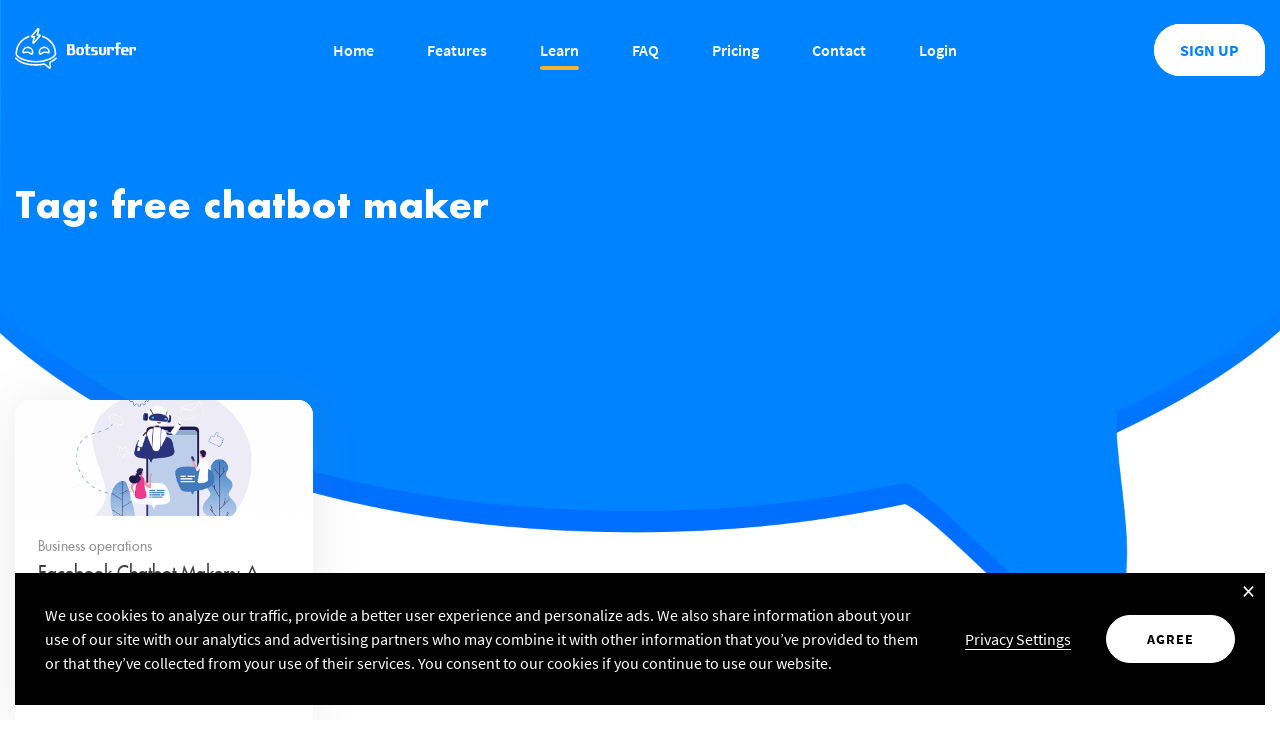

--- FILE ---
content_type: text/html; charset=UTF-8
request_url: https://botsurfer.com/learn/tag/free-chatbot-maker
body_size: 1957
content:
<!doctype html>
<html lang="en">
<head>
    <script>var dataLayer = dataLayer = window.dataLayer || [];</script>
    <meta http-equiv="X-UA-Compatible" content="IE=edge">
    <meta charset="utf-8"/>
    <meta name="csrf-token" content="8ETTdhV4QHuv5eUwGFcNZtO0sPyV8Ltkh9DJTLwr">
    <meta name="viewport" content="width=device-width, initial-scale=1, maximum-scale=1, user-scalable=no">
    <meta name="author" content="Botsurfer.com">
    <title>free chatbot maker - Tag | Botsurfer.com</title>
    <meta name="description" content="Create your own chatbot. With 80% open rates and 25% CTR, Facebook Messenger is the future of digital marketing automation.">
    <meta property="og:title" content="free chatbot maker - Tag | Botsurfer.com" />
    <meta property="og:url" content="https://botsurfer.com/learn/tag/free-chatbot-maker" />
    <meta property="og:image" content="https://botsurfer.com/images/botsurfer_og_image.png" />
    <meta property="og:image:alt" content="Botsurfer.com" />
    <meta property="og:image:width" content="1200" />
    <meta property="og:image:height" content="630" />
    <meta property="og:description" content="Create your own chatbot. With 80% open rates and 25% CTR, Facebook Messenger is the future of digital marketing automation." />
    <meta property="og:type" content="website">
    <meta property="fb:app_id" content="556633281486456"/>

    <link rel="stylesheet" type="text/css" href="https://botsurfer.com/css/web2/vendor.css?v=5">
    <link rel="stylesheet" type="text/css" href="https://botsurfer.com/css/web2/app.css?v=5">

    <link rel="apple-touch-icon" sizes="180x180" href="/apple-touch-icon.png">
    <link rel="icon" type="image/png" sizes="32x32" href="/favicon-32x32.png">
    <link rel="icon" type="image/png" sizes="16x16" href="/favicon-16x16.png">
    <link rel="manifest" href="/site.webmanifest">
    <meta name="msapplication-TileColor" content="#da532c">
    <meta name="theme-color" content="#ffffff">
    </head>
<body>

        <header class="nav ">

        <div class="container container--lg">
            <div class="nav__wrapper">
                <a href="https://botsurfer.com">
                    <img src="https://botsurfer.com/images/web2/botsurfer-logo-white.svg" alt="Botsurfer" class="nav__img">
                </a>
                <div class="m-menu">
                    <a href="https://botsurfer.com" class="m-menu__link ">Home</a>
                    <a href="https://botsurfer.com/features" class="m-menu__link ">Features</a>
                    <a href="https://botsurfer.com/learn" class="m-menu__link m-menu__link--active">Learn</a>
                    <a href="https://botsurfer.com/faq " class="m-menu__link ">FAQ</a>
                    <a href="https://botsurfer.com/pricing" class="m-menu__link ">Pricing</a>
                    <a href="https://botsurfer.com/contact" class="m-menu__link ">Contact</a>

                                            <a href="https://botsurfer.com/login" class="m-menu__link" data-event="button-login_header">Login</a>
                                    </div>
                <div class="s-menu">
                                            <a href="https://botsurfer.com/register" class="s-menu__btn" data-event="button-sign_up-header">Sign up</a>
                                    </div>
                <div class="nav__burger burger">
                    <div class="burger__line"></div>
                    <div class="burger__line"></div>
                    <div class="burger__line"></div>
                    <div class="burger__line"></div>
                </div>
            </div>
        </div>
    </header>

    
    <main class="page ">
        <div class="page__bubble">
            <div class="container container--lg">
                <h1 class="page__title">Tag: free chatbot maker</h1>
                            </div>
        </div>
        <div class="page__boxes">
            <div class="container container--lg">
                <div class="blog">
                    <div class="blog__boxes">
                                                    <div class="blog__box blog__box--sm b-box">
                                <a href="https://botsurfer.com/learn/best-facebook-chatbot-makers" class="b-box__top" style="background-image: url(https://botsurfer.com/images/blog/best-facebook-chatbot-makers-0Y.png)"></a>
                                <div class="b-box__bottom b-box__bottom--sm">
                                    <div class="b-box__cat">Business operations</div>
                                    <h2 class="b-box__title b-box__title--sm">Facebook Chatbot Makers: A Comprehensive Guide</h2>
                                    <a href="https://botsurfer.com/learn/best-facebook-chatbot-makers" class="btn btn--outline">Read more</a>
                                </div>
                            </div>
                                            </div>
                </div>
            </div>
        </div>
    </main>

			<footer class="footer">
			<div class="container container--lg">
				<div class="footer__top">
					<h2 class="footer__title">Start building your chatbot now!</h2>
					<div class="footer__desc">No coding or previous experience needed.</div>

					
						
						<a href="https://botsurfer.com/register" class="footer__btn btn btn--lg btn--fancy" data-event="button-get_started_free-learn">
							Get started free
							<span class="btn-dots">
								<span class="btn-dots__dot btn-dots__dot--1"></span>
								<span class="btn-dots__dot btn-dots__dot--2"></span>
								<span class="btn-dots__dot btn-dots__dot--3"></span>
							</span>
						</a>
									</div>
				<div class="footer__middle">
					<div class="footer__logos">
						<img src="https://botsurfer.com/images/web2/botsurfer-logo-white.svg" alt="Botsurfer" class="footer__img">
					</div>
					<div class="footer__nav">
						<div class="footer__menu">
							<div class="footer__label">Main</div>
							<ul class="f-menu">
								<li class="f-menu__item">
									<a href="https://botsurfer.com" class="f-menu__link">Home</a>
								</li>
								<li class="f-menu__item">
									<a href="https://botsurfer.com/features" class="f-menu__link">Features</a>
								</li>
								<li class="f-menu__item">
									<a href="https://botsurfer.com/pricing" class="f-menu__link">Pricing</a>
								</li>
								<li class="f-menu__item">
									<a href="https://botsurfer.com/contact" class="f-menu__link">Contact</a>
								</li>
							</ul>
						</div>
						<div class="footer__menu">
							<div class="footer__label">Resources</div>
							<ul class="f-menu">
								<li class="f-menu__item">
									<a href="https://botsurfer.com/learn" class="f-menu__link">Learn</a>
								</li>
								<li class="f-menu__item">
									<a href="https://botsurfer.com/faq" class="f-menu__link">FAQ</a>
								</li>
								<li class="f-menu__item">
									<a href="#" class="f-menu__link">Support</a>
								</li>
							</ul>
						</div>
						<div class="footer__menu">
							<div class="footer__label">Legal</div>
							<ul class="f-menu">
								<li class="f-menu__item">
									<a href="https://botsurfer.com/terms-of-service" class="f-menu__link">Terms of service</a>
								</li>
								<li class="f-menu__item">
									<a href="https://botsurfer.com/privacy-policy" class="f-menu__link">Privacy policy</a>
								</li>
								<li class="f-menu__item">
									<a href="https://botsurfer.com/privacy-settings" class="f-menu__link">Privacy settings</a>
								</li>
							</ul>
						</div>
					</div>
				</div>
				<div class="footer__bottom">
					<div class="footer__copy">All rights are reserved by Botsurfer | CC 2020 <a href="https://psdigital.sk" target="_blank" rel="noopener" class="footer__link"><strong>PS:Digital</strong></a>, Created by <a href="https://lj.studio" target="_blank" rel="noopener" class="footer__link"><strong>ljstudio</strong>creatives</a></div>
					<a href="https://www.facebook.com/botsurfer/" target="_blank" rel="noopener" class="footer__icon footer__icon--fb"></a>
				</div>
			</div>
		</footer>
	
    <div class="cookies" style="display: block">
        <span class="cookies__close">&times;</span>
        <div class="cookies__text">
            <div class="cookies__desc">We use cookies to analyze our traffic, provide a better user experience and personalize ads. We also share information about your use of our site with our analytics and advertising partners who may combine it with other information that you’ve provided to them or that they’ve collected from your use of their services. You consent to our cookies if you continue to use our website.</div>
            <div class="cookies__btns">
                <a href="https://botsurfer.com/privacy-settings" class="cookies__settings">Privacy Settings</a>
                <button class="cookies__agree">Agree</button>
            </div>
        </div>
    </div>

    <script src="https://botsurfer.com/js/web2/vendor.js?id=15f272a16cf08bbb28a7"></script>
    <script src="https://botsurfer.com/js/web2/app.js?id=0ec14957ef5b235e8bb5"></script>
</body>
</html>


--- FILE ---
content_type: text/css
request_url: https://botsurfer.com/css/web2/app.css?v=5
body_size: 7768
content:
@font-face{font-family:SourceSansPro;font-weight:300;font-style:normal;font-display:swap;src:url(/webfonts/sourcesanspro-light-webfont.woff2?q=7) format("woff2"),url(/webfonts/sourcesanspro-light-webfont.woff?q=7) format("woff")}@font-face{font-family:SourceSansPro;font-weight:400;font-style:normal;font-display:swap;src:url(/webfonts/sourcesanspro-regular-webfont.woff2?q=7) format("woff2"),url(/webfonts/sourcesanspro-regular-webfont.woff?q=7) format("woff")}@font-face{font-family:SourceSansPro;font-weight:500;font-style:normal;font-display:swap;src:url(/webfonts/sourcesanspro-semibold-webfont.woff2?q=7) format("woff2"),url(/webfonts/sourcesanspro-semibold-webfont.woff?q=7) format("woff")}@font-face{font-family:SourceSansPro;font-weight:700;font-style:normal;font-display:swap;src:url(/webfonts/sourcesanspro-bold-webfont.woff2?q=7) format("woff2"),url(/webfonts/sourcesanspro-bold-webfont.woff?q=7) format("woff")}@font-face{font-family:Futura;font-weight:500;font-style:normal;font-display:swap;src:url(/webfonts/futura-medium-webfont.woff2?q=7) format("woff2"),url(/webfonts/futura-medium-webfont.woff?q=7) format("woff")}@font-face{font-family:Futura;font-weight:700;font-style:normal;font-display:swap;src:url(/webfonts/futura-bold-webfont.woff2?q=7) format("woff2"),url(/webfonts/futura-bold-webfont.woff?q=7) format("woff")}@font-face{font-family:BotsurferIcons;font-weight:400;font-style:normal;font-display:block;src:url(/webfonts/botsurfer-web2-icons-webfont.woff2?q=7) format("woff2"),url(/webfonts/botsurfer-web2-icons-webfont.woff?q=7) format("woff")}@font-face{font-family:FeaturesIcons;font-weight:400;font-style:normal;font-display:block;src:url(/webfonts/FeaturesIcons.woff2?q=7) format("woff2"),url(/webfonts/FeaturesIcons.woff?q=7) format("woff")}.loader-on .lds-ellipsis{display:inline-block;position:relative;height:64px;max-width:70px;width:100%}.loader-on .auth .lds-ellipsis{position:absolute;top:50%;left:50%;transform:translate(-50%,-50%)}.loader-on .lds-ellipsis div{position:absolute;top:27px;width:11px;height:11px;border-radius:50%;background:#0083ff;animation-timing-function:cubic-bezier(0,1,1,0)}.loader-on .lds-ellipsis div:first-child{left:6px;animation:lds-ellipsis1 .6s infinite}.loader-on .lds-ellipsis div:nth-child(2){left:6px;animation:lds-ellipsis2 .6s infinite}.loader-on .lds-ellipsis div:nth-child(3){left:26px;animation:lds-ellipsis2 .6s infinite}.loader-on .lds-ellipsis div:nth-child(4){left:45px;animation:lds-ellipsis3 .6s infinite}@keyframes lds-ellipsis1{0%{transform:scale(0)}to{transform:scale(1)}}@keyframes lds-ellipsis3{0%{transform:scale(1)}to{transform:scale(0)}}@keyframes lds-ellipsis2{0%{transform:translate(0)}to{transform:translate(19px)}}*,:after,:before{box-sizing:border-box}body,html{overflow-x:hidden}body{font-size:100%;font-family:SourceSansPro,sans-serif;font-weight:400;line-height:normal;color:#3f3f3f;background-color:#fff;-webkit-font-smoothing:antialiased}h1,h2,h3,h4,h5,h6{margin:0}a{text-decoration:none}ol,ul{list-style-type:none;padding:0;margin:0}.container{width:100%;padding:0 15px;margin:0 auto}.container--md{max-width:960px}.container--lg{max-width:1280px}.container--xl{max-width:1480px}.noscroll{overflow:hidden}.btn{display:inline-block;text-transform:uppercase;padding:13px 30px;border:1px solid #f2b42f;border-radius:30px 30px 10px 30px;transition:all .3s ease-in-out;cursor:pointer}.btn,.btn--lg{font-weight:700}.btn--lg{font-size:20px}@media (max-width:575.98px){.btn--lg{font-size:18px}}.btn--fancy{color:#fff;background-color:#f2b42f}.btn--fancy:hover{color:#f2b42f!important;background-color:transparent}.btn--fancy-2{color:#fff;background-color:#f2b42f}.btn--fancy-2:hover{background-color:transparent;border:1px solid #fff}.btn--fancy-3{color:#fff;background-color:#f2b42f;border:1px solid #f2b42f}.btn--fancy-3:hover{color:#f2b42f;background-color:transparent}.btn--blue{color:#fff;background-color:#0083ff;border-color:#0083ff}.btn--blue:hover{color:#0083ff!important;background-color:transparent}.btn--outline{color:#f2b42f;background-color:transparent}.btn--outline:hover{color:#fff;background-color:#f2b42f}.btn--blue-outline{color:#0083ff;background-color:transparent;border-color:#0083ff}.btn--blue-outline:hover{color:#fff;background-color:#0083ff}.btn--wide{min-width:200px}.center-view{text-align:center}.b-det__content a.btn--blue,.b-det__content a.btn--fancy{color:#fff}.nav{position:fixed;top:0;left:0;right:0;width:100%;height:100px;background-color:transparent;transition:all .1s ease-in-out;z-index:100}.nav--scrolled{box-shadow:0 14px 30px 0 rgba(5,89,255,.35)}.nav--fancy,.nav--scrolled{background-color:#0083ff}.nav__wrapper{display:flex;justify-content:space-between;align-items:center;width:100%;height:100px}.nav__img{height:41px}.nav__img .cls-1,.nav__img .cls-2{fill:none;stroke:#fff;stroke-miterlimit:10;stroke-width:7px}.nav__img .cls-1{stroke-linecap:round}.nav__img .cls-3{fill:#fff}.nav__burger{display:none;position:absolute;top:34px;right:34px;width:32px;height:32px;cursor:pointer;z-index:11}@media (max-width:991.98px){.nav__burger{display:block}}@media (max-width:399.98px){.nav__burger{right:15px}}.has-banner{margin-top:60px}.has-banner .nav{height:160px}.has-banner .nav__wrapper{height:80px}.has-banner .nav__burger{top:104px}.has-banner .banner{background:#000;padding:20px;text-align:center}.has-banner .banner a,.has-banner .banner a:visited{color:#f2b42f;font-weight:700;text-decoration:underline}.has-banner .banner a:hover{text-decoration:none}.has-banner .banner br{display:none}@media (max-width:991.98px){.has-banner .banner br{display:block}}@media (max-width:401.98px){.has-banner .banner{padding:10px}.has-banner .banner a{font-size:14px}}@media (max-width:332.98px){.has-banner .banner a{font-size:12px}}@media (max-width:991.98px){.has-banner .m-menu{top:160px}}@media (max-width:401.98px){.has-banner .nav__burger{top:85px}}.burger__line{position:absolute;left:0;right:0;width:32px;height:4px;background-color:#fff;border-radius:5px;margin:0 auto;transition:all .3s}.burger__line:first-child{top:5px}.burger__line:nth-child(2),.burger__line:nth-child(3){top:14px}.burger__line:nth-child(4){top:23px}.burger--active .burger__line:first-child{top:0;opacity:0}.burger--active .burger__line:nth-child(2){transform:rotate(45deg)}.burger--active .burger__line:nth-child(3){transform:rotate(-45deg)}.burger--active .burger__line:nth-child(4){top:28px;opacity:0}.m-menu{position:relative}@media (max-width:991.98px){.m-menu{display:none;position:fixed;top:100px;left:0;right:0;bottom:0;width:100vw;height:100vh;text-align:center;background-color:#0083ff}}.m-menu__link{position:relative;display:inline-block;font-size:16px;font-weight:500;color:#fff;margin:10px 25px}@media (max-width:991.98px){.m-menu__link{display:block;font-size:20px;font-weight:700;padding:25px}}.m-menu__link--active:after,.m-menu__link:after{content:"";position:absolute;bottom:-10px;left:0;height:4px;background-color:#f2b42f;border-radius:5px;transition:all .3s ease-in-out}@media (max-width:991.98px){.m-menu__link--active:after,.m-menu__link:after{height:0}}.m-menu__link:after{width:0}.m-menu__link--active:after,.m-menu__link:hover:after{width:100%}.s-menu{position:relative}.s-menu__btn{font-size:16px;font-weight:700;text-transform:uppercase;color:#0083ff;background-color:#fff;padding:15px 25px;border:1px solid #fff;border-radius:30px 30px 10px 30px;transition:all .3s ease-in-out}@media (max-width:991.98px){.s-menu__btn{margin-right:80px}}@media (max-width:399.98px){.s-menu__btn{margin-right:50px}}@media (max-width:440px){.s-menu__btn--dashboard{font-size:14px;padding:10px 15px}}.s-menu__btn:hover{color:#fff;background-color:transparent}@media (max-width:399.98px){.s-menu__text1{display:none}}.s-menu__text2{display:none}@media (max-width:399.98px){.s-menu__text2{display:inline-block}}.h-top,.h-top__bubble{position:relative}.h-top__bubble{width:100%;height:1020px;background-image:url(/images/web2/top-bg.png);background-size:cover;background-position:bottom;background-repeat:no-repeat}.h-top__text{position:absolute;top:calc(50% - 100px);left:50%;max-width:960px;width:100%;text-align:center;padding:0 15px;transform:translate(-50%,-50%)}.h-top__title{font-family:Futura;font-weight:700;font-size:48px;line-height:56px;color:#fff;padding-bottom:30px}@media (max-width:1199.98px){.h-top__title{font-size:44px;line-height:52px}}@media (max-width:991.98px){.h-top__title{font-size:40px;line-height:48px}}@media (max-width:767.98px){.h-top__title{font-size:36px;line-height:56px}}@media (max-width:575.98px){.h-top__title{font-size:32px;line-height:52px}.h-top__title br{display:none}}.h-top__desc{font-size:20px;line-height:36px;color:#fff;padding-bottom:45px}.h-top__desc img{display:inline;width:32px;height:32px;vertical-align:middle;margin:-5px 3px 0}@media (max-width:767.98px){.h-top__desc br{display:none}}@media (max-width:575.98px){.h-top__desc{font-size:18px;line-height:34px}}.h-top__btn{position:relative;padding:13px 80px 13px 30px;box-shadow:0 14px 30px 0 rgba(0,100,200,.6)}.h-top__show{position:relative;text-align:center;margin-top:-250px}.btn-dots{top:50%;right:25px;transform:translateY(-50%);width:32px}.btn-dots,.btn-dots__dot{position:absolute;height:8px}.btn-dots__dot{top:0;width:8px;border-radius:100%;background-color:#fff;animation-name:btn-dots__dot;animation-iteration-count:infinite;animation-duration:.8s}.btn-dots__dot--1{left:0;animation-delay:0ms}.btn-dots__dot--2{left:12px;animation-delay:80ms}.btn-dots__dot--3{left:24px;animation-delay:.16s}@keyframes btn-dots__dot{0%{top:0}50%{top:-8px}to{top:0}}.show{position:relative}.show__icon{position:absolute}.show__icon--1{top:50%;left:10%}.show__icon--2{top:35%;left:15%}.show__icon--3{top:55%;left:17%}.show__icon--4{top:85%;left:21%}.show__icon--4__emoji{width:25px;height:25px}.show__icon--5{top:29%;left:22%}.show__icon--6{top:62%;left:24%}.show__icon--7{top:49%;left:28%}.show__icon--8{top:37%;left:31%}.show__icon--9{top:78%;left:32%}.show__icon--10{top:59%;left:32%}.show__icon--11{top:38%;right:32%}.show__icon--12{top:79%;right:30%}.show__icon--13{top:30%;right:29%}.show__icon--14{top:50%;right:23%}.show__icon--15{top:77%;right:24%}.show__icon--16{top:58%;right:18%}.show__icon--17{top:80%;right:16%}.show__icon--18{top:71%;right:13%}.show__icon--19{top:53%;right:10%}.show__icon--20{top:42%;right:8%}.show__icon--21{top:60%;right:6%}.show__emoji{position:absolute}.show__emoji:before{font-family:BotsurferIcons}.show__emoji--like:before{content:"\EA04"}.show__icon--2 .show__emoji,.show__icon--4 .show__emoji{width:25px;height:25px}.show__icon--6 .show__emoji{position:absolute;top:-5px;right:-5px;width:35px;height:35px}.show__icon--7 .show__emoji{width:20px;height:20px}.show__icon--8 .show__emoji{width:25px;height:25px}.show__icon--9 .show__emoji{width:15px;height:15px}.show__icon--12 .show__emoji{position:absolute;top:-5px;right:-5px;width:20px;height:20px}.show__icon--13 .show__emoji{width:20px;height:20px}.show__icon--14 .show__emoji{position:absolute;top:-5px;right:-5px;width:35px;height:35px}.show__icon--15 .show__emoji{width:25px;height:25px}.show__icon--16 .show__emoji{width:30px;height:30px}.show__icon--18 .show__emoji,.show__icon--20 .show__emoji,.show__icon--21 .show__emoji{width:25px;height:25px}.show__video{position:relative;width:290px;box-shadow:0 0 46px 0 hsla(0,0%,46.3%,.14);border-radius:15px;z-index:1}@media (max-width:575.98px){.show__video{width:250px}}@media (max-width:399.98px){.show__video{width:220px}}.h-logos{position:relative;padding:120px 0 160px}@media (max-width:575.98px){.h-logos{padding:60px 0 80px}}.h-logos__wrapper{display:flex;flex-wrap:wrap;justify-content:center;align-items:center}.h-logos__logo{max-width:100%;padding:15px 30px}@media (max-width:575.98px){.h-logos__logo{max-width:80%}}@media (max-width:399.98px){.h-logos__logo{max-width:60%}}.h-people{position:relative;text-align:center;padding-bottom:160px}@media (max-width:575.98px){.h-people{padding-bottom:80px}}.h-people__title{font-family:Futura;font-size:60px;font-weight:700;line-height:72px;color:#0083ff;padding-bottom:30px}@media (max-width:1199.98px){.h-people__title{font-size:56px;line-height:68px}}@media (max-width:991.98px){.h-people__title{font-size:52px;line-height:64px}}@media (max-width:767.98px){.h-people__title{font-size:48px;line-height:60px}}@media (max-width:575.98px){.h-people__title{font-size:44px;line-height:56px}.h-people__title br{display:none}}.h-people__desc{font-size:20px;line-height:36px;color:#3f3f3f;padding-bottom:45px}.h-people__desc img{display:inline;width:32px;height:32px;vertical-align:middle;margin:-5px 3px 0}@media (max-width:991.98px){.h-people__desc br{display:none}}@media (max-width:575.98px){.h-people__desc{font-size:18px;line-height:34px}}.h-people__btn{box-shadow:0 0 27px 0 rgba(242,180,47,.5)}.h-what{position:relative;padding-bottom:160px}@media (max-width:575.98px){.h-what{padding-bottom:80px}}.h-what__cols{display:flex;justify-content:space-between;align-items:center}@media (max-width:991.98px){.h-what__cols{flex-direction:column}}.h-what__col{width:calc(50% - 30px)}@media (max-width:991.98px){.h-what__col{width:100%}.h-what__col--1{order:2;text-align:center;padding-top:30px}.h-what__col--2{order:1;max-width:600px;text-align:center;margin:0 auto}}.h-what__img{max-width:100%;padding-top:15px}.h-what__subtitle{font-family:Futura;font-size:18px;font-weight:500;color:#969696;padding-bottom:10px}.h-what__title{font-family:Futura;font-size:36px;font-weight:700;color:#0083ff;padding-bottom:20px}@media (max-width:767.98px){.h-what__title{font-size:32px}}@media (max-width:575.98px){.h-what__title{font-size:28px;padding-bottom:45px}}.h-what__desc{font-size:20px;line-height:36px;-webkit-hyphens:auto;hyphens:auto;color:#3f3f3f;padding-bottom:30px}@media (max-width:991.98px){.h-what__desc{text-align:left}}@media (max-width:767.98px){.h-what__desc{font-size:18px;line-height:34px}}@media (max-width:575.98px){.h-what__desc{font-size:16px;line-height:32px}}.h-what__list{font-weight:700;padding-bottom:30px}@media (max-width:991.98px){.h-what__list{text-align:left}}.h-what__btn{box-shadow:0 0 27px 0 rgba(242,180,47,.5)}.list{font-size:20px;line-height:32px}@media (max-width:767.98px){.list{font-size:18px}}@media (max-width:575.98px){.list{font-size:16px}}.list__item{position:relative;padding-left:30px;padding-bottom:10px}.list__item:before{content:"\EA14";position:absolute;top:6px;left:0;font-family:BotsurferIcons;font-size:15px;color:#0083ff}.list__item:last-child{padding-bottom:0}.h-feat{position:relative;text-align:center;padding-bottom:160px}@media (max-width:575.98px){.h-feat{padding-bottom:80px}}.h-feat__subtitle{font-family:Futura;font-size:18px;font-weight:500;color:#969696;padding-bottom:10px}.h-feat__title{font-family:Futura;font-size:36px;font-weight:700;color:#0083ff}@media (max-width:767.98px){.h-feat__title{font-size:32px}}@media (max-width:575.98px){.h-feat__title{font-size:28px;padding-bottom:45px}}.h-feat__slides{position:relative}.h-feat__slides .owl-stage-outer{padding:60px 0}.h-feat__btn{box-shadow:0 0 27px 0 rgba(242,180,47,.5)}.f-box{position:relative;height:300px;text-align:center;background-color:#fff;padding:30px;margin:15px;border-radius:15px;box-shadow:0 0 46px 0 hsla(0,0%,46.3%,.14);cursor:pointer}.f-box__img{display:flex;justify-content:center;align-items:center;height:120px}.f-box__icon{position:relative}.f-box__icon:before{font-family:BotsurferIcons;color:#0083ff}.f-box__icon--conversation:before{content:"\EA0F";font-size:48px}.f-box__icon--drag-and-drop:before{content:"\EA21";font-size:55px}.f-box__icon--keywords:before{content:"\EA20";font-size:44px}.f-box__icon--segmentation:before{content:"\EA26";font-size:50px}.f-box__icon--answers:before{content:"\EA1F";font-size:47px}.f-box__icon--gif:before{content:"\EA23";font-size:55px}.f-box__icon--share:before{content:"\EA22";font-size:39px}.f-box__icon--menu:before{content:"\EA24";font-size:43px}.f-box__icon--broadcast:before{content:"\EA1D";font-size:53px}.f-box__icon--dashboard:before{content:"\EA25";font-size:40px}.f-box__icon--statistics:before{content:"\EA0C";font-size:45px}.f-box__icon--ai:before{content:"\EA1C";font-size:49px}.f-box__icon--input:before{content:"\EA27";font-size:46px}.f-box__icon--livechat:before{font-family:FeaturesIcons;content:"\E801";font-size:46px}.f-box__icon--carousel:before{font-family:FeaturesIcons;content:"\E800";font-size:46px}.f-box__title{font-family:Futura;font-weight:500;font-size:18px;color:#3f3f3f;padding-bottom:15px}.f-box__title--light{color:#fff}.f-box__desc{font-family:Futura;font-size:14px;font-weight:500;line-height:24px;color:#969696}.f-box__desc--light{color:#fff}.f-box__overlay{display:flex;flex-direction:column;justify-content:center;align-items:center;position:absolute;top:0;left:0;right:0;bottom:0;background-color:#0083ff;padding:30px 20px;border-radius:15px}.f-box__link{color:#fff;text-decoration:underline}.f-box__link:hover{text-decoration:none}.h-why{position:relative;text-align:center;padding-bottom:160px}@media (max-width:575.98px){.h-why{padding-bottom:80px}}.h-why__subtitle{font-family:Futura;font-size:18px;font-weight:500;color:#969696;padding-bottom:10px}.h-why__title{font-family:Futura;font-size:36px;font-weight:700;color:#0083ff}@media (max-width:767.98px){.h-why__title{font-size:32px}}@media (max-width:575.98px){.h-why__title{font-size:28px}}.h-why__boxes{display:flex;flex-wrap:wrap;justify-content:space-between;padding:60px 0}.h-why__box{width:calc(20% - 30px)}@media (max-width:991.98px){.h-why__box{width:calc(50% - 60px)}}@media (max-width:767.98px){.h-why__box{width:calc(50% - 30px)}}@media (max-width:399.98px){.h-why__box{width:100%}}.h-why__btn{box-shadow:0 0 27px 0 rgba(242,180,47,.5)}.w-box{position:relative}.w-box__img{display:flex;justify-content:center;align-items:center;height:120px}.w-box__img img{width:56px;height:auto}.w-box__title{font-size:24px;font-weight:700;color:#3f3f3f;padding-bottom:20px}.w-box__title--light{color:#fff}.w-box__desc{font-size:18px;line-height:36px;color:#3f3f3f}.w-box__desc--light{color:#fff}@media (max-width:575.98px){.w-box__desc{font-size:16px}}.h-case{position:relative;text-align:center;padding-bottom:160px}@media (max-width:575.98px){.h-case{padding-bottom:80px}}.h-case__subtitle{font-family:Futura;font-size:18px;font-weight:500;color:#969696;padding-bottom:10px}.h-case__title{font-family:Futura;font-size:36px;font-weight:700;color:#0083ff}@media (max-width:767.98px){.h-case__title{font-size:32px}}@media (max-width:575.98px){.h-case__title{font-size:28px}}.h-case__boxes{display:flex;justify-content:space-between;padding:90px 0}@media (max-width:991.98px){.h-case__boxes{flex-direction:column}}@media (max-width:575.98px){.h-case__boxes{padding:45px 0}}.h-case__box{width:calc(50% - 30px)}@media (max-width:991.98px){.h-case__box{width:100%;margin-bottom:30px}.h-case__box:last-child{margin-bottom:0}}.h-case__btn{box-shadow:0 0 27px 0 rgba(242,180,47,.5)}.c-box{position:relative;text-align:left;background-color:#fff;padding:30px;border-radius:15px;box-shadow:0 0 46px 0 hsla(0,0%,46.3%,.14)}.c-box__logo{display:flex;align-items:center;height:80px}.c-box__logo,.c-box__row{padding-bottom:20px}.c-box__value{font-family:Futura;font-size:36px;font-weight:700;color:#f2b42f;padding-bottom:5px}@media (max-width:575.98px){.c-box__value{font-size:28px}}.c-box__label{font-family:Futura;font-size:14px;font-weight:500;color:#969696}.c-box__bq{position:relative;font-size:18px;padding:50px 30px 30px;color:#3f3f3f}.c-box__bq:after,.c-box__bq:before{content:"\EA13";position:absolute;top:35px;font-family:BotsurferIcons;font-size:16px;color:#0083ff}@media (max-width:575.98px){.c-box__bq:after,.c-box__bq:before{font-size:14px}}.c-box__bq:before{left:0}.c-box__bq:after{right:0}.c-box__bq-text{line-height:36px;padding-bottom:30px}@media (max-width:575.98px){.c-box__bq-text{font-size:16px;line-height:32px}}.c-box__bq-author{font-weight:700}.h-blog{position:relative;text-align:center;padding-bottom:160px}@media (max-width:575.98px){.h-blog{padding-bottom:80px}}.h-blog__subtitle{font-family:Futura;font-size:18px;font-weight:500;color:#969696;padding-bottom:10px}.h-blog__title{font-family:Futura;font-size:36px;font-weight:700;color:#0083ff;padding-bottom:90px}@media (max-width:767.98px){.h-blog__title{font-size:32px}}@media (max-width:575.98px){.h-blog__title{font-size:28px;padding-bottom:45px}}.h-blog__btn{margin-top:90px;box-shadow:0 0 27px 0 rgba(242,180,47,.5)}@media (max-width:575.98px){.h-blog__btn{margin-top:45px}}.b-box{position:relative;background-color:#fff;border-radius:15px;box-shadow:0 0 46px 0 hsla(0,0%,46.3%,.14);overflow:hidden;display:flex;flex-direction:column}.b-box__top{display:block;height:35%;flex-shrink:0;background-size:cover;background-position:50%;background-repeat:no-repeat}@media (max-width:575.98px){.b-box__top{height:250px}}.blog__box--home .b-box__top{height:250px}.b-box__bottom{text-align:left;padding:23px}.b-box__bottom--sm{padding:23px}.b-box__bottom--md{padding:30px}.b-box__cat{font-size:14px;color:#969696;padding-bottom:10px}.b-box__cat,.b-box__title{font-family:Futura;font-weight:500}.b-box__title{color:#3f3f3f;padding-bottom:20px}.b-box__title--sm{font-size:18px;line-height:24px}.b-box__title--md{font-size:24px;line-height:32px}.b-box__desc{font-size:16px;line-height:32px;color:#3f3f3f;padding-bottom:15px}.c-form{position:relative;background-color:#fff;padding:30px;border-radius:20px;box-shadow:0 0 46px 0 hsla(0,0%,46.3%,.14)}.c-form__row{padding-bottom:20px}.c-form__cols{display:flex;justify-content:space-between}@media (max-width:575.98px){.c-form__cols{flex-direction:column}}.c-form__col{width:calc(50% - 10px)}@media (max-width:575.98px){.c-form__col{width:100%;padding-bottom:20px}.c-form__col:last-child{padding-bottom:0}}.c-form__select-wrapper{position:relative}.c-form__select-wrapper:after{content:"\EA11";position:absolute;top:50%;right:15px;font-family:BotsurferIcons;font-size:12px;color:#0083ff;transform:translateY(-50%)}.c-form__select{width:100%;background-color:transparent;padding:15px;border:1px solid #efefef;border-radius:5px;-webkit-appearance:none}.c-form__select::-moz-placeholder{color:#c3c3c3}.c-form__select::placeholder{color:#c3c3c3}.c-form__text{width:100%;padding:15px;border:1px solid #efefef;border-radius:5px;resize:none}.c-form__text::-moz-placeholder{color:#c3c3c3}.c-form__text::placeholder{color:#c3c3c3}.c-form__check{display:none}.c-form__check-label{position:relative;font-size:14px;line-height:22px;text-align:left;padding-left:30px;cursor:pointer}.c-form__check-label:before{content:"";position:absolute;left:0;width:22px;height:22px;background-color:#fff;margin-right:10px;border:1px solid #efefef;border-radius:5px;transition:all .1s ease-in-out}.c-form__check-label:after{content:"\EA14";position:absolute;top:5px;left:5px;font-family:BotsurferIcons;font-size:10px;line-height:10px;transform:scale(0);transition:all .1s ease-in-out}.c-form__check-label--error{color:red}.c-form__check-label--error:before{border:1px solid red}.c-form__check:checked+.c-form__check-label:after{transform:scale(1)}.c-form__check-label--error .c-form__link{color:red}.c-form__btns{display:flex;justify-content:flex-end}.c-form__link{color:#0083ff}.c-form__error{display:none;font-size:14px;color:red;padding-top:4px}.c-form__thanks{color:#fff;position:relative}.c-thanks{display:flex;justify-content:center;align-items:center;width:100%;height:560px;z-index:1;text-align:center;font-size:24px;background-color:#fff;padding:30px;border-radius:20px;box-shadow:0 0 46px 0 hsla(0,0%,46.3%,.14)}@media (max-width:575.98px){.c-thanks{height:650px}}.footer{position:relative;width:100%;background-image:url(/images/web2/footer-bg.png);background-size:cover;background-position:top;background-repeat:no-repeat}.footer__top{text-align:center;padding:150px 0 120px}@media (max-width:575.98px){.footer__top{padding:75px 0 60px}}.footer__title{font-family:Futura;font-weight:700;font-size:48px;line-height:56px;color:#fff;padding-bottom:20px}@media (max-width:991.98px){.footer__title{font-size:36px;line-height:48px}}@media (max-width:767.98px){.footer__title{font-size:32px;line-height:44px}}@media (max-width:575.98px){.footer__title{font-size:28px;line-height:40px}}.footer__desc{font-size:20px;line-height:36px;color:#fff;padding-bottom:60px}@media (max-width:767.98px){.footer__desc{font-size:18px;line-height:34px}}@media (max-width:575.98px){.footer__desc{font-size:16px;line-height:32px}}.footer__btn{position:relative;padding:13px 80px 13px 30px;box-shadow:0 14px 30px 0 rgba(0,100,200,.6)}.footer__middle{display:flex;align-items:flex-start;padding-bottom:60px}@media (max-width:991.98px){.footer__middle{flex-direction:column;align-items:center;max-width:600px;width:100%;margin:0 auto}}@media (max-width:575.98px){.footer__middle{padding-bottom:30px}}.footer__logos{display:flex;width:calc(40% - 60px)}@media (max-width:991.98px){.footer__logos{justify-content:center;width:100%;padding-bottom:60px}}.footer__img{height:55px;padding-right:30px}.footer__img:last-child{padding-right:0}.footer__nav{display:flex;width:calc(60% - 60px)}@media (max-width:991.98px){.footer__nav{justify-content:center;width:100%}}@media (max-width:575.98px){.footer__nav{flex-direction:column}}.footer__menu{padding-right:120px}.footer__menu:last-child{padding-right:0}@media (max-width:575.98px){.footer__menu{padding-right:0}}.footer__label{position:relative;font-size:14px;font-weight:700;color:#fff;padding-bottom:30px}@media (max-width:575.98px){.footer__label{cursor:pointer;padding-bottom:15px}.footer__label:before{content:"\EA11";position:absolute;top:5px;right:0;font-family:BotsurferIcons;font-size:8px;color:#fff;transition:all .3s ease-in-out}.footer__label--active:before{transform:rotate(180deg)}}.footer__bottom{display:flex;justify-content:space-between;align-items:center;padding:30px 0}@media (max-width:575.98px){.footer__bottom{flex-direction:column;justify-content:center}}.footer__copy{font-size:12px;color:#fff}@media (max-width:575.98px){.footer__copy{padding-bottom:10px}}.footer__link{color:#fff}.footer__icon{position:relative}.footer__icon:before{font-family:BotsurferIcons;font-size:24px;color:#fff}.footer__icon--fb:before{content:"\EA12"}.f-menu{position:relative}@media (max-width:575.98px){.f-menu{display:none;padding-bottom:30px}}.f-menu__item{padding-bottom:10px}.f-menu__link{font-size:14px;color:#fff}.page{position:relative}.page.hs .page__title{padding-top:120px;padding-bottom:0}@media (max-width:767.98px){.page.hs .page__bubble{height:730px}}@media (max-width:575.98px){.page.hs .page__bubble{height:780px}}@media (max-width:399.98px){.page.hs .page__bubble{height:840px}}.page--offset{margin:150px 0 100px}.page--offset h1{text-align:center;padding-bottom:60px}.page--offset h2{font-size:20px;font-weight:700;padding-top:10px}.page--offset p{line-height:24px;padding:10px 0;margin:0;-webkit-hyphens:auto;hyphens:auto;text-align:justify}.page--offset a{color:#0083ff}.page--offset ul{padding:10px 0}.page--offset li{position:relative;line-height:24px;text-align:justify;padding:0 0 10px 30px;-webkit-hyphens:auto;hyphens:auto}.page--offset li:before{content:"";position:absolute;top:11px;left:5px;background:#0083ff;width:6px;height:6px;border-radius:50px}.page__bubble{position:relative;width:100%;height:640px;background-image:url(/images/web2/top-bg.png);background-size:cover;background-position:bottom;background-repeat:no-repeat}.page__title{font-family:Futura;font-weight:700;font-size:36px;line-height:48px;color:#fff;padding:180px 0 30px}@media (max-width:767.98px){.page__title{font-size:32px;line-height:44px}}@media (max-width:575.98px){.page__title{font-size:28px;line-height:40px;padding-top:160px}}.page__desc{font-size:15px;line-height:24px;color:#fff}.page__desc a,.page__desc a:visited{color:#fff;text-decoration:underline}.page__desc a:hover{text-decoration:none}.page__boxes{margin:-250px 0 120px}.page__boxes.alt{margin-top:-310px}.page__boxes--top{position:relative;z-index:3}.page__rel{margin-bottom:120px}.page__wrapper{display:flex;flex-wrap:wrap;justify-content:space-between;margin:-15px}.page__box{position:relative}.page__box--33{width:calc(33.33333% - 30px)}@media (max-width:767.98px){.page__box--33{width:calc(50% - 30px)}}@media (max-width:575.98px){.page__box--33{width:100%}}.page__box--50{width:calc(50% - 30px)}@media (max-width:991.98px){.page__box--50{width:100%}}.page__faq{margin-bottom:20px}.page__faq:last-child{margin-bottom:0}.p-cats{position:relative}.p-cats__label{font-size:14px;line-height:24px;color:#fff;padding-bottom:15px}.p-cats__boxes{display:flex;margin:-5px}.p-cats__box{font-size:14px;font-weight:700;text-transform:uppercase;color:#0083ff;background-color:#fff;padding:5px 10px;margin:5px;border-radius:5px;transition:all .3s ease-in-out}.p-cats__box:hover{color:#fff;background-color:#f2b42f}.p-meta{position:relative;font-size:14px;text-transform:uppercase;color:#fff}.p-meta__cat{font-weight:700;background-color:#f2b42f;padding:5px 10px;margin:5px;border-radius:5px;color:#fff}.p-meta__div{display:inline-block;padding:0 10px}.p-topics{position:relative}.p-topics__label{font-size:24px;line-height:32px;padding-bottom:15px}.p-topics__boxes{display:flex;flex-wrap:wrap;margin:-5px}.p-topics__box{font-size:14px;color:#969696;background-color:#efefef;padding:5px 10px;margin:5px;border-radius:5px}.blog{position:relative}.blog__boxes{justify-content:flex-start;margin:-10px}.blog__boxes,.blog__col{display:flex;flex-wrap:wrap}.blog__col{justify-content:space-between;align-items:stretch;width:50%}@media (max-width:991.98px){.blog__col{width:100%}}.blog__box{position:relative}.blog__box--sm{width:calc(25% - 20px);height:330px;margin:10px}@media (max-width:991.98px){.blog__box--sm{width:calc(50% - 20px)}}@media (max-width:575.98px){.blog__box--sm{width:100%;height:auto}}.blog__box--md{width:calc(50% - 20px);height:330px;margin:10px}@media (max-width:575.98px){.blog__box--md{width:100%;height:auto}}.blog__box--lg{width:100%;height:680px;margin:10px}@media (max-width:575.98px){.blog__box--lg{height:auto}}.blog__box--home{width:calc(33.33333% - 20px);margin:10px}@media (max-width:991.98px){.blog__box--home{width:100%;height:auto}}.blog__div{position:relative;display:flex;justify-content:center;align-items:center;height:140px}.blog__div:before{content:"";position:absolute;top:50%;left:0;right:0;height:1px;background-color:#c3c3c3;transform:translateY(-50%);z-index:-1}.blog__div-label{font-size:14px;font-weight:700;text-transform:uppercase;color:#c3c3c3;background-color:#fff;padding:5px 30px}.b-det{position:relative}.b-det__top-img{width:100%;height:440px;background-color:#fff;background-size:cover;background-position:50%;background-repeat:no-repeat;margin-bottom:60px;border-radius:20px;box-shadow:0 0 46px 0 hsla(0,0%,46.3%,.14)}.b-det__intro{font-size:20px;font-weight:700;line-height:32px;-webkit-hyphens:auto;hyphens:auto;color:#3f3f3f;padding-bottom:80px}.b-det__subtitle{font-size:24px;font-weight:500;padding-bottom:15px}.b-det__p{font-size:16px;line-height:24px;padding:10px 0}.b-det__img{border-radius:15px;box-shadow:0 0 46px 0 hsla(0,0%,46.3%,.14)}@media (max-width:575.98px){.b-det__img{width:250px}}@media (max-width:399.98px){.b-det__img{width:220px}}.b-det__wrapper{text-align:center;padding:40px 0}.b-det__btn{box-shadow:0 0 27px 0 rgba(242,180,47,.5)}.b-det__content h2{font-size:24px;font-weight:500}.b-det__content h2,.b-det__content h3,.b-det__content h4{padding:20px 0 10px}.b-det__content p{font-size:16px;line-height:24px;padding:10px 0;margin:0}.b-det__content figure.image{text-align:center;padding:20px 0;margin:0}.b-det__content ul{list-style-type:disc;margin-block-start:1em;margin-block-end:1em;margin-inline-start:0;margin-inline-end:0;padding-inline-start:40px}.b-det__content ul li{font-size:16px;line-height:24px;padding-bottom:10px}.b-det__content a{color:#0083ff}.b-det__content figure.image img{width:100%}.p-box{position:relative;display:flex;flex-direction:column;justify-content:space-between;background-color:#fff;padding:60px 40px;margin:15px;border-radius:15px;box-shadow:0 0 46px 0 hsla(0,0%,46.3%,.14)}.p-box__title{font-family:Futura;font-size:36px;font-weight:700;text-align:center;color:#0083ff;padding-bottom:20px}@media (max-width:767.98px){.p-box__title{font-size:32px}}@media (max-width:575.98px){.p-box__title{font-size:28px}}.p-box__subtitle{font-size:20px;font-weight:400;text-align:center;padding-bottom:20px}.p-box__desc{font-size:14px;line-height:24px;text-align:center}.p-box__desc,.p-box__list{padding-bottom:60px}.p-box__bot{display:flex;flex-direction:column;justify-content:space-between;align-items:center;height:120px;text-align:center}@media (max-width:991.98px){.p-box__bot{height:auto}}.p-box__price{font-family:Futura;font-size:36px;font-weight:700;text-transform:uppercase;color:#f2b42f}.p-box__price--solo{padding-top:47px}@media (max-width:991.98px){.p-box__price--solo{padding-top:0}}.p-box__price--old{text-decoration:line-through}.p-box__price span{font-size:16px}.p-box__pricenote{font-family:Futura;color:#f2b42f;padding-bottom:20px;font-size:16px}.p-box__note{padding-top:10px}.p-box__price-label{font-size:14px;text-transform:none;padding-bottom:30px}.p-box__link{color:#0083ff}@media (max-width:991.98px){.p-box__btn{margin-top:20px}}.faq{background-color:#fff;border-radius:15px;box-shadow:0 0 46px 0 hsla(0,0%,46.3%,.14)}.faq,.faq__h2{position:relative}.faq__h2{color:#000;margin:45px 0 20px 30px;font-weight:400;font-size:28px}.faq__h2.i-0{color:#fff;margin-top:0}.faq__head{position:relative;font-family:Futura;font-size:18px;font-weight:500;line-height:32px;padding:25px 30px;cursor:pointer}.faq__head,.faq__head:before{transition:all .3s ease-in-out}.faq__head:before{content:"\EA15";position:absolute;top:25px;right:30px;font-family:BotsurferIcons;font-size:20px}.faq__head.no{cursor:default!important}.faq__head.no:before{display:none}.faq__head--active{color:#0083ff}.faq__head--active:before{color:#0083ff;transform:rotate(90deg)}@media (max-width:575.98px){.faq__head{font-size:16px;line-height:28px;padding:25px 50px 25px 30px}.faq__head:before{right:15px;font-size:18px}}.faq__head a,.faq__head a:visited{color:#3f3f3f;text-decoration:underline}.faq__head a:hover{text-decoration:none}.faq__main{display:none;font-family:Futura;font-size:16px;font-weight:500;line-height:24px;color:#969696;padding:0 30px 25px}.faq__main.no{display:block!important}.faq__main a,.faq__main a:visited{color:#969696;text-decoration:underline}.faq__main a:hover{text-decoration:none}.faq__link{color:#0083ff}.auth{position:relative;display:flex;align-items:center;height:152vh;min-height:900px}@media (max-width:1199.98px){.auth{height:auto;min-height:auto;padding:100px 0}}.auth__left{width:40%;position:relative}@media (max-width:1199.98px){.auth__left{width:100%;text-align:center}}.auth__right{position:absolute;top:50%;right:50px;transform:translateY(-50%);width:60%;text-align:center}@media (max-width:1199.98px){.auth__right{position:relative;top:auto;right:auto;width:100%;transform:none}}.auth__title{font-family:Futura;font-size:60px;font-weight:700;color:#0083ff;padding-bottom:40px}@media (max-width:991.98px){.auth__title{font-size:48px}}@media (max-width:767.98px){.auth__title{font-size:44px}}@media (max-width:575.98px){.auth__title{font-size:40px}}.auth__more{display:none}.auth__more p{margin-top:0;font-size:14px;text-align:center}.auth__desc1{font-size:18px;line-height:34px;padding-bottom:50px}@media (max-width:575.98px){.auth__desc1{font-size:16px;line-height:26px}}.auth__desc1 a,.auth__desc1 a:visited{text-decoration:underline;color:#0083ff}.auth__desc1 a:hover{text-decoration:none}.auth__desc{font-size:20px;line-height:36px;padding-bottom:50px}@media (max-width:767.98px){.auth__desc{font-size:18px;line-height:34px}}@media (max-width:575.98px){.auth__desc{font-size:16px;line-height:32px}}.a-form{position:relative;max-width:380px;width:100%;text-align:left}@media (max-width:1199.98px){.a-form{margin:0 auto 100px}}.a-form__row{padding-bottom:20px}.a-form__label{display:block;padding-bottom:10px}.a-form__label span{color:#0083ff}.a-form__wrapper{position:relative;border:1px solid #0083ff;border-radius:5px}.a-form__text{padding:15px 15px 15px 50px;width:100%;border:none;border-radius:5px;box-shadow:none}.a-form__text::-moz-placeholder{color:#c3c3c3}.a-form__text::placeholder{color:#c3c3c3}.a-form__icon{position:absolute;top:14px}.a-form__icon:before{font-family:BotsurferIcons;transition:all .1s ease-in-out}.a-form__icon--company{left:14px}.a-form__icon--company:before{content:"\EA1B";font-size:20px;color:#0083ff}.a-form__icon--email{left:14px}.a-form__icon--email:before{content:"\EA19";font-size:20px;color:#0083ff}.a-form__icon--password{left:14px}.a-form__icon--password:before{content:"\EA18";font-size:20px;color:#0083ff}.a-form__icon--eye{right:10px;cursor:pointer}.a-form__icon--eye:before{content:"\EA17";font-size:16px;color:#969696}.a-form__icon--active:before{color:#0083ff}.a-form__cols{justify-content:space-between;padding-bottom:40px}.a-form__col,.a-form__cols{display:flex;align-items:center}.a-form__check{display:none}.a-form__check-label{position:relative;line-height:18px;padding-left:25px;cursor:pointer}.a-form__check-label:before{content:"";position:absolute;left:0;width:18px;height:18px;background-color:#fff;margin-right:10px;border:1px solid #0083ff;border-radius:5px;transition:all .1s ease-in-out}.a-form__check-label:after{content:"\EA14";position:absolute;top:5px;left:5px;font-family:BotsurferIcons;font-size:7px;line-height:7px;color:#0083ff;transform:scale(0);transition:all .1s ease-in-out}.a-form__check-label--error,.a-form__check-label--error:before{color:red}.a-form__check:checked+.a-form__check-label:after{transform:scale(1)}.a-form__link{text-decoration:none;color:#0083ff}.a-form__link--error{color:red}.a-form__btns{text-align:center;padding-bottom:20px}.a-form__new{font-size:20px;text-align:center}.a-form__info{font-size:14px;font-style:italic;margin-top:3px}.a-form__error{display:none;color:red;padding-top:5px}.a-form__error-block{color:red;margin-bottom:15px}.a-form__fb-btn{width:100%;font-size:14px;font-weight:700;text-transform:uppercase;letter-spacing:1px;color:#fff;padding:20px 40px;margin-bottom:15px;background-color:#4267b2;border:1px solid #4267b2;border-radius:30px;transition:all .3s ease-in-out;cursor:pointer}.cookies{position:fixed;right:15px;left:15px;bottom:15px;background-color:#000;padding:30px;z-index:9998}@media (max-width:575.98px){.cookies{max-width:none;width:calc(100% - 30px)}}.cookies__close{position:absolute;top:1px;right:10px;cursor:pointer;font-size:26px;color:#fff}.cookies__text{display:flex;justify-content:space-between;align-items:center}@media (max-width:991.98px){.cookies__text{flex-direction:column}}.cookies__desc{width:calc(100% - 300px);line-height:24px;color:#fff}@media (max-width:991.98px){.cookies__desc{width:100%;text-align:center;padding-bottom:30px}}@media (max-width:575.98px){.cookies__desc{font-size:14px;line-height:22px}}.cookies__btns{display:flex;justify-content:space-between;align-items:center;width:270px}.cookies__settings{color:#fff;border-bottom:1px solid #fff}.cookies__agree{display:inline-block;font-size:14px;font-weight:700;text-transform:uppercase;letter-spacing:1px;color:#000;padding:15px 40px;margin-left:30px;background-color:#fff;border:1px solid #fff;border-radius:30px;transition:all .3s ease-in-out}.cookies__agree:hover{color:#fff;background-color:transparent}@media (max-width:991.98px){.cookies__agree{margin-left:0}}.loader-on .auth__left-content{opacity:.2}@media (min-width:1200px){.loader-on .auth .auth__left .lds-ellipsis{margin-left:-60px}}.ps{position:relative}.ps__title{text-align:center;padding-bottom:60px}.ps__box{margin-bottom:20px}.ps__box:last-child{margin-bottom:0}.ps-box{position:relative;display:flex;justify-content:space-between;align-items:center;border:1px solid #efefef;padding:40px;width:100%}@media (max-width:767.98px){.ps-box{flex-direction:column;padding:20px}}@media (max-width:575.98px){.ps-box{border:none}}.ps-box__left{width:calc(100% - 160px)}@media (max-width:767.98px){.ps-box__left{width:100%}}.ps-box__right{width:130px;text-align:center}@media (max-width:767.98px){.ps-box__right{width:100%}}.ps-box__title{font-size:24px;font-weight:700;line-height:normal;color:#0083ff;padding-bottom:5px}@media (max-width:767.98px){.ps-box__title{text-align:center}}@media (max-width:575.98px){.ps-box__title{font-size:18px}}.ps-box__desc{line-height:24px}@media (max-width:767.98px){.ps-box__desc{text-align:center;padding-bottom:20px}}.ps-box__label{font-weight:700;color:#969696}.ps-box__switch{position:relative;width:60px;height:28px;background-color:transparent;border-color:transparent;border-radius:0;box-shadow:none;cursor:pointer;-webkit-appearance:none}.ps-box__switch:focus{outline:none}.ps-box__switch:before{top:0;right:0;left:0;bottom:0;text-align:center;color:#fff;background-color:#efefef;border-radius:25px}.ps-box__switch:after,.ps-box__switch:before{content:"";display:block;position:absolute;transition:all .5s ease}.ps-box__switch:after{top:4px;left:4px;bottom:4px;width:20px;background-color:#fff;border-radius:100%}.ps-box__switch:checked:before{background-color:#0083ff}.ps-box__switch:checked:after{margin-left:calc(100% - 28px)}.eu-page .center{text-align:center}.eu-page .page__img{max-width:300px;width:100%}.c-top,.c-top__bubble{position:relative}.c-top__bubble{width:100%;height:960px;background-image:url(/images/web2/top-bg.png);background-size:cover;background-position:bottom;background-repeat:no-repeat}.c-top__text{position:absolute;top:calc(50% - 50px);left:50%;max-width:720px;width:100%;text-align:center;padding:0 15px;transform:translate(-50%,-50%)}@media (max-width:575.98px){.c-top__text{top:calc(50% - 25px)}}.c-top__subtitle{font-size:18px;font-weight:700;line-height:36px;text-transform:uppercase;color:#fff;padding-bottom:25px}@media (max-width:575.98px){.c-top__subtitle{font-size:16px}}.c-top__title{font-family:Futura;font-weight:500;font-size:48px;line-height:56px;color:#fff;padding-bottom:30px}@media (max-width:1199.98px){.c-top__title{font-size:44px;line-height:52px}}@media (max-width:991.98px){.c-top__title{font-size:40px;line-height:48px}}@media (max-width:767.98px){.c-top__title{font-size:36px;line-height:56px}}@media (max-width:575.98px){.c-top__title{font-size:32px;line-height:52px}.c-top__title br{display:none}}.c-top__desc{font-size:20px;font-weight:400;line-height:36px;color:#fff;padding-bottom:45px}.c-top__desc strong{font-weight:700}@media (max-width:767.98px){.c-top__desc br{display:none}}@media (max-width:575.98px){.c-top__desc{font-size:18px;line-height:34px}}.c-top__btn{position:relative;padding:13px 30px;margin-bottom:15px;box-shadow:0 14px 30px 0 rgba(0,100,200,.6)}.c-top__link{font-size:18px;text-decoration:underline;color:#fff}.c-price{position:relative;margin:-200px 0 50px}.c-price__boxes{display:flex;flex-wrap:wrap;margin:-10px;padding-bottom:25px}.c-price__box{position:relative;display:flex;flex-direction:column;align-items:center;width:calc(50% - 20px);text-align:center;background-color:#fff;padding:50px;margin:10px;border-radius:15px;box-shadow:0 0 46px 0 hsla(0,0%,46.3%,.14)}@media (max-width:991.98px){.c-price__box{width:100%;padding:25px}}.c-price__title{font-size:32px;color:#3f3f3f;padding-bottom:5px}@media (max-width:575.98px){.c-price__title{font-size:28px}}.c-price__desc{height:20px;color:#3f3f3f;margin-bottom:25px}@media (max-width:991.98px){.c-price__desc{height:auto}}.c-price__price{font-size:20px;font-weight:700;color:#0083ff}.c-price__price span{font-size:14px}.c-price__price--old{text-decoration:line-through;padding-bottom:5px}.c-price__links{display:flex;justify-content:center}.c-price__link{text-decoration:underline;color:#0083ff}.c-price__link:hover{text-decoration:none}.c-main{position:relative;padding:50px 0 100px}@media (max-width:575.98px){.c-main{padding:0 0 50px}}.c-main__cols{display:flex;flex-wrap:wrap;align-items:center;margin:-40px}.c-main__col{position:relative;width:calc(50% - 80px);margin:40px}@media (max-width:991.98px){.c-main__col{width:100%;text-align:center}}.c-main__icon{position:absolute;top:50%;left:320px;width:240px;transform:translateY(-50%)}@media (max-width:575.98px){.c-main__icon{display:none}}.c-main__video{position:relative;width:290px;box-shadow:0 0 46px 0 hsla(0,0%,46.3%,.14);border-radius:15px;z-index:1}@media (max-width:575.98px){.c-main__video{width:250px}}@media (max-width:399.98px){.c-main__video{width:220px}}.c-main__title{font-family:Futura;font-size:32px;font-weight:500;line-height:1.5;color:#0083ff;padding-bottom:15px}@media (max-width:575.98px){.c-main__title{font-size:32px}}@media (max-width:399.98px){.c-main__title{font-size:28px}}.c-main__desc{font-size:22px;line-height:1.5;color:#3f3f3f;padding-bottom:25px}@media (max-width:575.98px){.c-main__desc{font-size:18px}.c-main__desc br{display:none}}.c-main__desc.alt{padding-top:20px;color:#fff}@media (max-width:575.98px){.c-main__desc.alt br{display:block}}.c-main__btns{display:flex;align-items:center}@media (max-width:991.98px){.c-main__btns{justify-content:center}}.c-main__btn{position:relative;padding:13px 30px;margin-right:25px;box-shadow:0 14px 30px 0 rgba(242,180,47,.6)}.c-main__link{font-size:18px;text-decoration:underline;color:#0083ff}.c-banner{position:relative;background-color:#efefef;padding:25px 0}.c-banner__box{display:flex;justify-content:space-between;align-items:center}@media (max-width:991.98px){.c-banner__box{flex-direction:column;justify-content:flex-start}}.c-banner__text{line-height:1.5}@media (max-width:991.98px){.c-banner__text{text-align:center;padding-bottom:25px}}

--- FILE ---
content_type: image/svg+xml
request_url: https://botsurfer.com/images/web2/botsurfer-logo-white.svg
body_size: 1220
content:
<?xml version="1.0" encoding="utf-8"?>
<!-- Generator: Adobe Illustrator 24.0.0, SVG Export Plug-In . SVG Version: 6.00 Build 0)  -->
<svg version="1.1" id="Layer_1" xmlns="http://www.w3.org/2000/svg" xmlns:xlink="http://www.w3.org/1999/xlink" x="0px" y="0px"
	 viewBox="0 0 523.1 177.7" style="enable-background:new 0 0 523.1 177.7;" xml:space="preserve">
<style type="text/css">
	.st0{fill:none;stroke:#FFFFFF;stroke-width:7;stroke-linecap:round;stroke-miterlimit:10;}
	.st1{fill:none;stroke:#FFFFFF;stroke-width:7;stroke-miterlimit:10;}
	.st2{fill:#FFFFFF;}
</style>
<g>
	<path class="st0" d="M119.9,37.1c31.8,10.8,54.4,38.6,54.4,74.6c0,13.7-37.9,34.9-84.4,34.9S5.5,125.4,5.5,111.7
		c0-35.6,22.1-63.2,53.4-74.2"/>
	<path class="st0" d="M177.3,131.1c-5.9,5.8-12.6,10.6-25.4,16.6c-4.1,1.9,3.3,24.9-1.7,26.4c-3.9,1.3-20.2-18.8-24.6-17.8
		c-10.7,2.4-22.7,3.8-35.7,3.8c-46.5,0-74.3-15.9-86.4-28.9"/>
	<path class="st0" d="M146.9,101.4c2,11.5-9.3,1.6-20.8,3.6s-18.8,15.1-20.8,3.6s5.7-22.4,17.1-24.4C134,82.3,144.9,90,146.9,101.4z
		"/>
	<path class="st0" d="M34.3,101.4c-2,11.5,9.3,1.6,20.8,3.6s18.8,15.1,20.8,3.6s-5.7-22.4-17.1-24.4C47.2,82.3,36.3,90,34.3,101.4z"
		/>
	<path class="st1" d="M79.6,65.2c-0.3,0-0.6-0.1-0.9-0.2c-0.8-0.4-1.3-1.4-1.1-2.3l5.6-24.2h-9.8c-0.8,0-1.5-0.5-1.9-1.2
		c-0.3-0.7-0.2-1.6,0.3-2.2L98.5,4.2c0.6-0.7,1.6-0.9,2.5-0.5c0.8,0.4,1.3,1.4,1.1,2.3l-5.6,24.2h9.8c0.8,0,1.5,0.5,1.9,1.2
		c0.3,0.7,0.2,1.6-0.3,2.2L81.2,64.5C80.8,65,80.2,65.2,79.6,65.2z"/>
</g>
<g>
	<g>
		<path class="st2" d="M248.3,118.1h-24v-48h25.8c3.3,0,6,2.7,6,6v15.8c2.6,2.3,4.2,5.5,4.2,9.1v5.2
			C260.4,112.7,255,118.1,248.3,118.1z M245.1,76.8h-9v11.6h9V76.8z M248.6,100.6c0-3.2-2.1-5.6-4.7-5.6h-7.7v16.3h7.7
			c2.6,0,4.7-2.4,4.7-5.6V100.6z"/>
		<path class="st2" d="M285.1,118.1h-9c-6.7,0-12-5.3-12-12v-12c0-6.7,5.3-12,12-12h9c6.7,0,12,5.3,12,12v12
			C297.1,112.8,291.8,118.1,285.1,118.1z M286.3,94.1c0-3-2-5.3-4.5-5.3h-2.3c-2.5,0-4.5,2.3-4.5,5.3v12c0,3.1,2,5.3,4.5,5.3h2.3
			c2.5,0,4.5-2.2,4.5-5.3V94.1z"/>
		<path class="st2" d="M311.4,118.1c-3.3,0-6-2.7-6-6V88.8h-6V82h6V70h10.9v12h9.4v6.8h-9.4v22.5h9.4v6.8
			C325.7,118.1,311.4,118.1,311.4,118.1z"/>
		<path class="st2" d="M351.2,118.1H330v-6.8h16.4V103h-11.6c-3.3,0-6-2.7-6-6v-9c0-3.3,2.7-6,6-6H356v6.8h-16.4v7.5h11.6
			c3.3,0,6,2.7,6,6v9.8C357.2,115.4,354.5,118.1,351.2,118.1z"/>
		<path class="st2" d="M382,118.1h-8.3c-6.7,0-12-5.3-12-12v-24h10.9v24c0,3,2,5.3,4.5,5.3h1.5c2.5,0,4.5-2.3,4.5-5.3v-24H394v24
			C394,112.8,388.7,118.1,382,118.1z"/>
		<path class="st2" d="M416.1,97.1v-8.3h-7.5v29.3h-10.9v-36H421c3.3,0,6,2.7,6,6v9C427,97.1,416.1,97.1,416.1,97.1z"/>
		<path class="st2" d="M446.2,88.8v29.3h-10.9V88.8h-6V82h6V69.3c0-3.3,2.7-6,6-6h15v6.8h-10.1v12h10.1v6.8h-10.1V88.8z"/>
		<path class="st2" d="M468,103.1v3c0,3.1,2,5.3,4.5,5.3h15.7v6.8h-19.1c-6.7,0-12-5.3-12-12v-12c0-6.7,5.3-12,12-12h9
			c6.7,0,12,5.3,12,12v9H468V103.1z M479.2,94.1c0-3-2-5.3-4.5-5.3h-2.3c-2.5,0-4.5,2.3-4.5,5.3v2.3h11.3V94.1z"/>
		<path class="st2" d="M512.2,97.1v-8.3h-7.5v29.3h-10.9v-36h23.3c3.3,0,6,2.7,6,6v9C523.1,97.1,512.2,97.1,512.2,97.1z"/>
	</g>
</g>
</svg>


--- FILE ---
content_type: application/javascript
request_url: https://botsurfer.com/js/web2/app.js?id=0ec14957ef5b235e8bb5
body_size: 1513
content:
!function(e){var t={};function o(n){if(t[n])return t[n].exports;var a=t[n]={i:n,l:!1,exports:{}};return e[n].call(a.exports,a,a.exports,o),a.l=!0,a.exports}o.m=e,o.c=t,o.d=function(e,t,n){o.o(e,t)||Object.defineProperty(e,t,{enumerable:!0,get:n})},o.r=function(e){"undefined"!=typeof Symbol&&Symbol.toStringTag&&Object.defineProperty(e,Symbol.toStringTag,{value:"Module"}),Object.defineProperty(e,"__esModule",{value:!0})},o.t=function(e,t){if(1&t&&(e=o(e)),8&t)return e;if(4&t&&"object"==typeof e&&e&&e.__esModule)return e;var n=Object.create(null);if(o.r(n),Object.defineProperty(n,"default",{enumerable:!0,value:e}),2&t&&"string"!=typeof e)for(var a in e)o.d(n,a,function(t){return e[t]}.bind(null,a));return n},o.n=function(e){var t=e&&e.__esModule?function(){return e.default}:function(){return e};return o.d(t,"a",t),t},o.o=function(e,t){return Object.prototype.hasOwnProperty.call(e,t)},o.p="/",o(o.s=1)}({1:function(e,t,o){e.exports=o("eu3Y")},eu3Y:function(t,o){$(document).ready((function(){function t(){$(window).scrollTop()>0?$(".nav").addClass("nav--scrolled"):$(".nav").removeClass("nav--scrolled")}$(".burger").on("click",(function(e){$(this).toggleClass("burger--active"),$(".m-menu").slideToggle(200),$("html, body").toggleClass("noscroll")})),t(),$(window).on("scroll",(function(e){t()}));$(".h-feat__slides").owlCarousel({loop:!0,mouseDrag:!0,touchDrag:!0,pullDrag:!0,nav:!1,dots:!1,autoplay:!0,autoplayTimeout:2e3,responsive:{0:{items:1,stagePadding:30},600:{items:2,stagePadding:60},1100:{items:3,stagePadding:120},1300:{items:4,stagePadding:120},1600:{items:5,stagePadding:120}}});$(".f-box").on("mouseenter",(function(e){$(this).find(".f-box__overlay").stop().fadeIn(200)})).on("mouseleave",(function(e){$(this).find(".f-box__overlay").stop().fadeOut(200)})),$(".faq__head").on("click",(function(t){if($(this).hasClass("no"))return e.preventDefault(),!1;$(this).toggleClass("faq__head--active"),$(this).next().slideToggle(),$(this).parent().siblings().find(".faq__head").removeClass("faq__head--active"),$(this).parent().siblings().find(".faq__main").slideUp()})),window.matchMedia("(max-width: 576px)").matches&&$(".footer__label").on("click",(function(e){$(this).toggleClass("footer__label--active").next().slideToggle(200)})),$(".a-form__icon--eye").on("click",(function(e){"text"==$(this).prev().attr("type")?($(this).prev().attr("type","password"),$(this).removeClass("a-form__icon--active")):($(this).prev().attr("type","text"),$(this).addClass("a-form__icon--active"))})),$(".c-form").on("submit",(function(e){e.preventDefault();var t=$(this),o=$("#name").val(),n=$("#email").val();return $.ajax({method:"POST",url:t.attr("action"),data:t.serialize(),beforeSend:function(){t.find(".c-form__label--error").removeClass("c-form__label--error"),t.find(".c-form__text--error").removeClass("c-form__text--error"),t.find(".c-form__error").hide()},error:function(e){$.each(e.responseJSON.errors,(function(e,o){if(e){var n=t.find("#"+e);n.prev().addClass("c-form__label--error"),n.addClass("c-form__text--error"),n.next().fadeIn(100).text(o)}}))},success:function(e){t[0].reset(),$(".page__boxes").addClass("page__boxes--top"),t.replaceWith('<div class="c-thanks">Thank you, your message was sent! <br>We will contact you as soon as possible.</div>'),dataLayer.push({event:"button-send_your_message",name:o,email:n})}}),!1})),$(document).on("click",".cookies__close, .cookies__agree",(function(e){$.get("/cookie-privacy",(function(e){$(".cookies").fadeOut(200),$(".ps-box__switch").attr("checked","checked"),location.reload()}))})),$(document).on("change",".ps-box__switch",(function(){$.get("/cookie-privacy/"+$(this).attr("name"),(function(e){}))})),$(document).on("click","[data-event]",(function(e){if(console.log("click"),void 0!==window.google_tag_manager){e.preventDefault();var t=$(this);window.dataLayer.push({event:t.data("event"),eventCallback:function(){console.log("eventCallback"),window.location=t.attr("href")},eventTimeout:500})}}))}))}});
//# sourceMappingURL=app.js.map